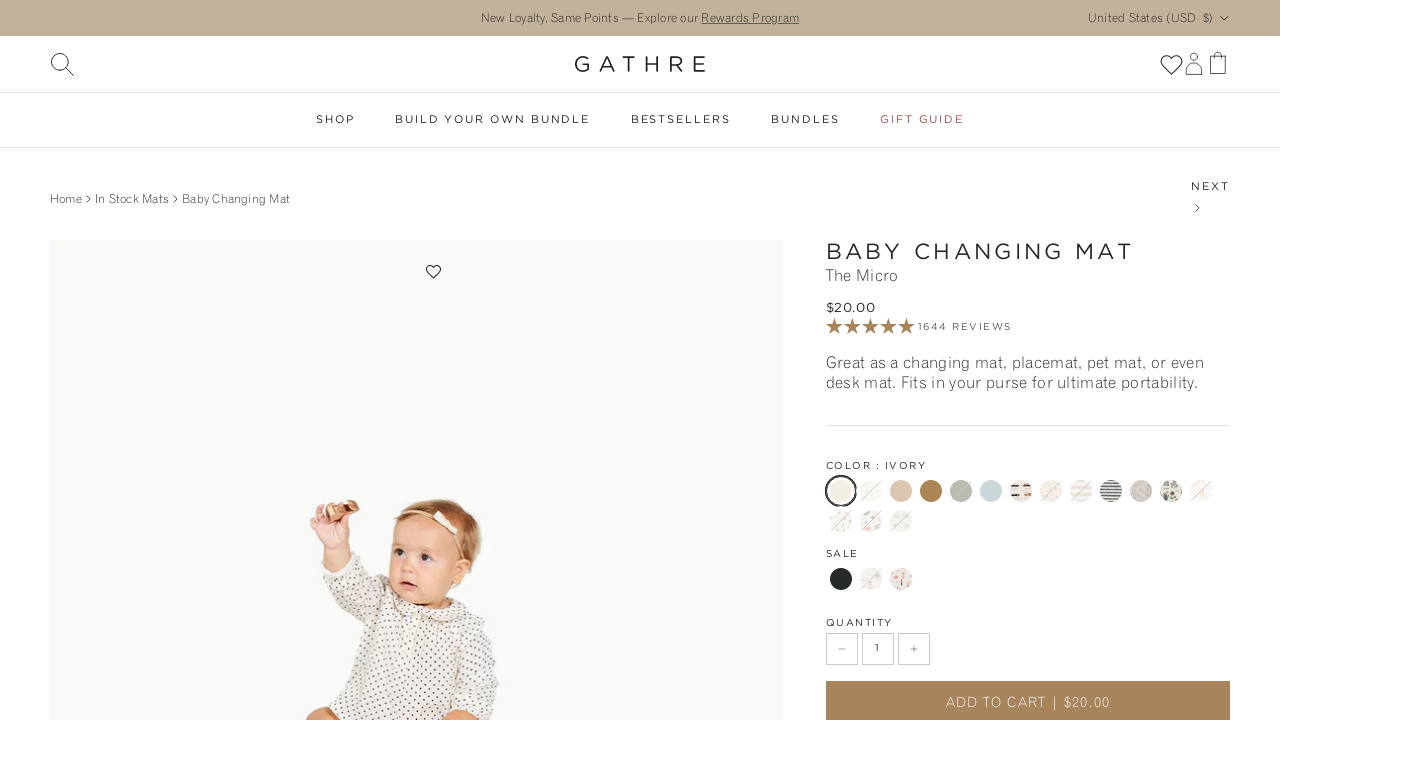

--- FILE ---
content_type: text/css
request_url: https://gathre.com/cdn/shop/t/106/assets/rivo-wishlist-hearts-pdp-styling.css?v=160000707601775629291767901066
body_size: -251
content:
.favorite-button-wrapper.rivo-pdp{top:50%;left:50%;z-index:5;display:flex;flex-direction:row;justify-content:right;align-items:center;position:absolute;top:1rem;right:1rem;z-index:10}.favorite-button-wrapper.rivo-pdp rivo-favorite-button{display:flex;align-items:center;justify-content:center;width:2.5rem;height:2.5rem}.favorite-button-wrapper.rivo-pdp rivo-favorite-button svg:hover{fill:#262626!important}.rivo-favourite-text{font-family:var(--font-gotham);font-size:11px;line-height:18.6px;letter-spacing:.175em;text-transform:uppercase}rivo-favorite-button svg{fill:transparent;stroke:#262626!important;stroke-width:3!important;cursor:pointer;z-index:99;display:flex;align-items:center;justify-content:center;top:unset!important;left:unset!important;position:unset!important}:root{--rivo-aw-favorite-button-active-color: white !important}.favorite-button-wrapper.rivo-pdp rivo-favorite-button.rivo-favorite-active svg{fill:#262626!important}.rivo-aw-toast{background:#fff!important;color:#262626!important;border-radius:0!important;border:1px solid rgb(226,226,226)!important}.rivo-aw-toast.rivo-aw-success .rivo-aw-toast-icon{background-color:#262626!important}.rivo-aw-toast-message,.rivo-aw-toast-button{font-family:Gotham,sans-serif!important;font-size:12px!important;letter-spacing:2.1px!important;color:#262626!important}
/*# sourceMappingURL=/cdn/shop/t/106/assets/rivo-wishlist-hearts-pdp-styling.css.map?v=160000707601775629291767901066 */


--- FILE ---
content_type: text/css
request_url: https://gathre.com/cdn/shop/t/106/assets/swatches.css?v=98883531866843424891769114852
body_size: 4869
content:
[data-swatch=ivory],[data-swatch=white],[data-swatch="ivory (on sale)"],[data-swatch="advent cards (on sale)"]{--swatch-background-color: #F3EFE5}[data-swatch=untanned],[data-swatch="untanned (on sale)"]{--swatch-background-color: #DFC5A8}[data-swatch=wheat]{--swatch-background-color: #C0A273}[data-swatch=camel],[data-swatch="camel (on sale)"]{--swatch-background-color: #AB8556}[data-swatch=raven],[data-swatch=black],[data-swatch="raven (on sale)"]{--swatch-background-color: #262A2B}[data-swatch=bordeaux]{--swatch-background-image: url(//gathre.com/cdn/shop/files/bordeauxswatch_128x128_crop_center.jpg?v=931754940979276663) }[data-swatch="bordeaux scallop"]{--swatch-background-image: url(//gathre.com/cdn/shop/files/bordeauxswatch_128x128_crop_center.jpg?v=931754940979276663) }[data-swatch="gathre reusable tote"]{--swatch-background-color: #262A2B}[data-swatch=grey],[data-swatch="gull (on sale)"]{--swatch-background-color: #E5E2E1}[data-swatch=dune]{--swatch-background-color: #DFDBD4}[data-swatch=fog],[data-swatch="fog (on sale)"]{--swatch-background-color: #C3BCB1}[data-swatch=parchment]{--swatch-background-color: #F5F4F2}[data-swatch="pencil stripe"]{--swatch-background-image: url(//gathre.com/cdn/shop/files/pencil-stripe-swatch_128x128_crop_center.jpg?v=1510302627117959656) }[data-swatch="pencil stripe (on sale)"]{--swatch-background-image: url(//gathre.com/cdn/shop/files/pencil-stripe-swatch_128x128_crop_center.jpg?v=1510302627117959656) }[data-swatch="blanc (on sale)"],[data-swatch="blanc scallop"]{--swatch-background-color: #E7E1D2}[data-swatch="ginger (on sale)"]{--swatch-background-color: #96593B}[data-swatch="isle (on sale)"]{--swatch-background-image: url(//gathre.com/cdn/shop/files/isle_swatch_128x128_crop_center.jpg?v=3854990861048764892) }[data-swatch=tulle]{--swatch-background-color: #E7D0C4}[data-swatch=belle],[data-swatch="belle (on sale)"],[data-swatch=blossom]{--swatch-background-color: #E9D7CB}[data-swatch=beau],[data-swatch="beau (on sale)"],[data-swatch="sky toile"]{--swatch-background-color: #CCD7DC}[data-swatch=beech]{--swatch-background-image: url(//gathre.com/cdn/shop/files/beechswatch_128x128_crop_center.jpg?v=1380466356682543363) }[data-swatch="beech (on sale)"]{--swatch-background-image: url(//gathre.com/cdn/shop/files/beechswatch_128x128_crop_center.jpg?v=1380466356682543363) }[data-swatch=birch]{--swatch-background-image: url(//gathre.com/cdn/shop/files/birchswatch_128x128_crop_center.jpg?v=1380466356682543363) }[data-swatch="birch (on sale)"]{--swatch-background-image: url(//gathre.com/cdn/shop/files/birchswatch_128x128_crop_center.jpg?v=1380466356682543363) }[data-swatch="cedar (on sale)"]{--swatch-background-color: #a77451}[data-swatch=grove]{--swatch-background-image: url(//gathre.com/cdn/shop/files/GroveSwatch_128x128_crop_center.png?v=1033628141808851345) }[data-swatch="grove (on sale)"]{--swatch-background-image: url(//gathre.com/cdn/shop/files/GroveSwatch_128x128_crop_center.png?v=1033628141808851345) }[data-swatch=baltic]{--swatch-background-image: url(//gathre.com/cdn/shop/files/balticswatch_128x128_crop_center.png?v=18388040259010477407) }[data-swatch="baltic (on sale)"]{--swatch-background-image: url(//gathre.com/cdn/shop/files/balticswatch_128x128_crop_center.png?v=18388040259010477407) }[data-swatch=navy],[data-swatch="nightfall (on sale)"]{--swatch-background-color: #464F5C}[data-swatch="palm (on sale)"],[data-swatch=palm]{--swatch-background-color: #929B89}[data-swatch=thyme],[data-swatch="thyme (on sale)"],[data-swatch=olive]{--swatch-background-color: #777963}[data-swatch=ochre],[data-swatch="ochre (on sale)"]{--swatch-background-color: #A9804C}[data-swatch="soleil (on sale)"]{--swatch-background-image: url(//gathre.com/cdn/shop/files/Soleil_Swatch_128x128_crop_center.jpg?v=8731719066824554871) }[data-swatch=terra],[data-swatch="terra (on sale)"]{--swatch-background-color: #CFA080}[data-swatch="terrace (on sale)"]{--swatch-background-image: url(//gathre.com/cdn/shop/files/terrace-swatch_128x128_crop_center.jpg?v=5978264455700223901) }[data-swatch=fern],[data-swatch="fern (on sale)"]{--swatch-background-color: #8D877B}[data-swatch="wheat (on sale)"]{--swatch-background-image: url(//gathre.com/cdn/shop/files/wheat_swatch_128x128_crop_center.jpg?v=4598755188088088204) }[data-swatch=creme],[data-swatch="wool (on sale)"]{--swatch-background-color: #DFD8CC}[data-swatch=pomelo],[data-swatch="pomelo (on sale)"]{--swatch-background-color: #DCC3AB}[data-swatch="dawn (on sale)"],[data-swatch=brook]{--swatch-background-color: #C5C8CC}[data-swatch="cr\e9me (on sale)"]{--swatch-background-color: #D6C9B2}[data-swatch=tassel],[data-swatch="tassel (on sale)"]{--swatch-background-color: #997048}[data-swatch=amalfi],[data-swatch="amalfi (on sale)"]{--swatch-background-color: #84979B}[data-swatch=rook]{--swatch-background-image: url(//gathre.com/cdn/shop/files/RookSwatch_128x128_crop_center.jpg?v=3182243740359557708) }[data-swatch="rook (on sale)"]{--swatch-background-image: url(//gathre.com/cdn/shop/files/RookSwatch_128x128_crop_center.jpg?v=3182243740359557708) }[data-swatch=hopscotch]{--swatch-background-image: url(//gathre.com/cdn/shop/files/hopscotch-swatch_128x128_crop_center.jpg?v=9418993203398761866) }[data-swatch="rainbow hopscotch"]{--swatch-background-image: url(//gathre.com/cdn/shop/files/Rainbow_Hopscotch_Swatch_128x128_crop_center.png?v=8457032066035915836) }[data-swatch="abc (on sale)"]{--swatch-background-image: url(//gathre.com/cdn/shop/files/abc_swatch_128x128_crop_center.jpg?v=11923739163003873034) }[data-swatch=alphabet]{--swatch-background-image: url(//gathre.com/cdn/shop/files/alphabet_swatch_128x128_crop_center.png?v=17296121835341963584) }[data-swatch="alphabet (on sale)"]{--swatch-background-image: url(//gathre.com/cdn/shop/files/alphabet_swatch_128x128_crop_center.png?v=17296121835341963584) }[data-swatch="animal alphabet"]{--swatch-background-image: url(//gathre.com/cdn/shop/files/Animals_Swatch_128x128_crop_center.jpg?v=11197354498176823412) }[data-swatch=asl]{--swatch-background-image: url(//gathre.com/cdn/shop/files/ASL_Swatch_128x128_crop_center.jpg?v=7073662696945689569) }[data-swatch="asl (on sale)"]{--swatch-background-image: url(//gathre.com/cdn/shop/files/ASL_Swatch_128x128_crop_center.jpg?v=7073662696945689569) }[data-swatch="azure (on sale)"]{--swatch-background-image: url(//gathre.com/cdn/shop/files/azure_swatch_128x128_crop_center.jpg?v=8760511189314997127) }[data-swatch="ballet basics"]{--swatch-background-image: url(//gathre.com/cdn/shop/files/Ballet_Basics_Swatch_128x128_crop_center.jpg?v=2386915198467038677) }[data-swatch="ballet basics (on sale)"]{--swatch-background-image: url(//gathre.com/cdn/shop/files/Ballet_Basics_Swatch_128x128_crop_center.jpg?v=2386915198467038677) }[data-swatch="blanc dash (on sale)"]{--swatch-background-image: url(//gathre.com/cdn/shop/files/blanc-dash-swatch_128x128_crop_center.jpg?v=7019768597638400507) }[data-swatch="blanc scallop (on sale)"]{--swatch-background-color: #E7E1D2}[data-swatch=block]{--swatch-background-image: url(//gathre.com/cdn/shop/files/block_swatch_128x128_crop_center.jpg?v=15236501845156248662) }[data-swatch="block (on sale)"]{--swatch-background-image: url(//gathre.com/cdn/shop/files/block_swatch_128x128_crop_center.jpg?v=15236501845156248662) }[data-swatch="bloom (on sale)"]{--swatch-background-image: url(//gathre.com/cdn/shop/files/Bloom-Swatch_128x128_crop_center.jpg?v=6249392180210744911) }[data-swatch=bloom]{--swatch-background-image: url(//gathre.com/cdn/shop/files/Bloom-Swatch_128x128_crop_center.jpg?v=6249392180210744911) }[data-swatch="bloom (on sale) / circle"]{--swatch-background-image: url(//gathre.com/cdn/shop/files/Bloom-Swatch_128x128_crop_center.jpg?v=6249392180210744911) }[data-swatch="bloom (on sale) / square"]{--swatch-background-image: url(//gathre.com/cdn/shop/files/Bloom-Swatch_128x128_crop_center.jpg?v=6249392180210744911) }[data-swatch=boulevard]{--swatch-background-image: url(//gathre.com/cdn/shop/files/boulevard_swatch_128x128_crop_center.jpg?v=482288731868527785) }[data-swatch="boulevard (on sale)"]{--swatch-background-image: url(//gathre.com/cdn/shop/files/boulevard_swatch_128x128_crop_center.jpg?v=482288731868527785) }[data-swatch="bronze check (on sale)"]{--swatch-background-image: url(//gathre.com/cdn/shop/files/bronze-check-swatch-new_128x128_crop_center.jpg?v=16070762250524263312) }[data-swatch=burgundy]{--swatch-background-color: #56232c}[data-swatch="cafe stripe"]{--swatch-background-image: url(//gathre.com/cdn/shop/files/CafeStripeSwatch_128x128_crop_center.jpg?v=3665063096372239492) }[data-swatch="cafe stripe (on sale)"]{--swatch-background-image: url(//gathre.com/cdn/shop/files/CafeStripeSwatch_128x128_crop_center.jpg?v=3665063096372239492) }[data-swatch="camel dash"]{--swatch-background-image: url(//gathre.com/cdn/shop/files/camel-dash-swatch_128x128_crop_center.jpg?v=16958764429694450210) }[data-swatch="camel dash (on sale)"]{--swatch-background-image: url(//gathre.com/cdn/shop/files/camel-dash-swatch_128x128_crop_center.jpg?v=16958764429694450210) }[data-swatch="canada map"]{--swatch-background-image: url(//gathre.com/cdn/shop/files/color-canada-map_128x128_crop_center.png?v=921455118838901595) }[data-swatch="canada map (on sale)"]{--swatch-background-image: url(//gathre.com/cdn/shop/files/color-canada-map_128x128_crop_center.png?v=921455118838901595) }[data-swatch="cantata (on sale)"]{--swatch-background-image: url(//gathre.com/cdn/shop/files/cantata-swatch_128x128_crop_center.jpg?v=7220943941523296694) }[data-swatch="chiffon (on sale)"]{--swatch-background-color: #F9EBE8}[data-swatch=colors]{--swatch-background-image: url(//gathre.com/cdn/shop/files/colors-swatch_128x128_crop_center.jpg?v=16368720825038351676) }[data-swatch="colors (on sale)"]{--swatch-background-image: url(//gathre.com/cdn/shop/files/colors-swatch_128x128_crop_center.jpg?v=16368720825038351676) }[data-swatch=commons]{--swatch-background-image: url(//gathre.com/cdn/shop/files/commons_swatch_128x128_crop_center.jpg?v=17151415363296193575) }[data-swatch="commons (on sale)"]{--swatch-background-image: url(//gathre.com/cdn/shop/files/commons_swatch_128x128_crop_center.jpg?v=17151415363296193575) }[data-swatch="constellation - northern hemisphere"]{--swatch-background-image: url(//gathre.com/cdn/shop/files/constellation_swatch_128x128_crop_center.jpg?v=10438880824342253451) }[data-swatch="constellation - northern hemisphere (on sale)"]{--swatch-background-image: url(//gathre.com/cdn/shop/files/constellation_swatch_128x128_crop_center.jpg?v=10438880824342253451) }[data-swatch="constellation - southern hemisphere"]{--swatch-background-image: url(//gathre.com/cdn/shop/files/ConstellationSwatch_128x128_crop_center.jpg?v=11256415521964567811) }[data-swatch="constellation - southern hemisphere (on sale)"]{--swatch-background-image: url(//gathre.com/cdn/shop/files/ConstellationSwatch_128x128_crop_center.jpg?v=11256415521964567811) }[data-swatch="constellation (on sale)"]{--swatch-background-image: url(//gathre.com/cdn/shop/files/ConstellationSwatch_128x128_crop_center.jpg?v=11256415521964567811) }[data-swatch="conversion chart (on sale)"]{--swatch-background-image: url(//gathre.com/cdn/shop/files/conversion_chart_swatch_128x128_crop_center.jpg?v=12077114292230416267) }[data-swatch="cursive (on sale)"]{--swatch-background-image: url(//gathre.com/cdn/shop/files/cursive-swatch_128x128_crop_center.jpg?v=5627621685529000059) }[data-swatch=dogs]{--swatch-background-image: url(//gathre.com/cdn/shop/files/Dogs_Swatch_128x128_crop_center.jpg?v=655468318481361665) }[data-swatch="dogs (on sale)"]{--swatch-background-image: url(//gathre.com/cdn/shop/files/Dogs_Swatch_128x128_crop_center.jpg?v=655468318481361665) }[data-swatch="dove (on sale)"]{--swatch-background-image: url(//gathre.com/cdn/shop/files/Dove_Swatch_128x128_crop_center.jpg?v=17700947874608301742) }[data-swatch="ember (on sale)"]{--swatch-background-color: #C7B5A5}[data-swatch=emotions]{--swatch-background-image: url(//gathre.com/cdn/shop/files/EmotionsSwatch_128x128_crop_center.jpg?v=16749493813904626292) }[data-swatch="emotions (on sale)"]{--swatch-background-image: url(//gathre.com/cdn/shop/files/EmotionsSwatch_128x128_crop_center.jpg?v=16749493813904626292) }[data-swatch="fable (on sale)"]{--swatch-background-image: url(//gathre.com/cdn/shop/files/FableSwatch_128x128_crop_center.jpg?v=1109662656987728797) }[data-swatch=fleurs]{--swatch-background-image: url(//gathre.com/cdn/shop/files/fleurs_swatch_128x128_crop_center.jpg?v=10540090479643406053) }[data-swatch="fleurs (on sale)"]{--swatch-background-image: url(//gathre.com/cdn/shop/files/fleurs_swatch_128x128_crop_center.jpg?v=10540090479643406053) }[data-swatch=flora]{--swatch-background-image: url(//gathre.com/cdn/shop/files/Floraswatch_128x128_crop_center.jpg?v=8523935565259203102) }[data-swatch="flora (on sale)"]{--swatch-background-image: url(//gathre.com/cdn/shop/files/Floraswatch_128x128_crop_center.jpg?v=8523935565259203102) }[data-swatch="fruity (on sale)"]{--swatch-background-image: url(//gathre.com/cdn/shop/files/print_fruity_128x128_crop_center.png?v=10867085390832569514) }[data-swatch=fw23]{--swatch-background-image: url(//gathre.com/cdn/shop/files/CafeStripeSwatch_128x128_crop_center.jpg?v=3665063096372239492) }[data-swatch="fw23 (on sale)"]{--swatch-background-image: url(//gathre.com/cdn/shop/files/CafeStripeSwatch_128x128_crop_center.jpg?v=3665063096372239492) }[data-swatch=graph]{--swatch-background-image: url(//gathre.com/cdn/shop/files/GraphSwatch_128x128_crop_center.jpg?v=7538297574910786117) }[data-swatch="graph (on sale)"]{--swatch-background-image: url(//gathre.com/cdn/shop/files/GraphSwatch_128x128_crop_center.jpg?v=7538297574910786117) }[data-swatch=harbor]{--swatch-background-color: #8e9e9d}[data-swatch="heron (on sale)"]{--swatch-background-color: #9AA6A6}[data-swatch=houndstooth]{--swatch-background-image: url(//gathre.com/cdn/shop/files/houndstooth_swatch_128x128_crop_center.png?v=1628675383642006963) }[data-swatch="houndstooth (on sale)"]{--swatch-background-image: url(//gathre.com/cdn/shop/files/houndstooth_swatch_128x128_crop_center.png?v=1628675383642006963) }[data-swatch="hundred acre wood (on sale)"]{--swatch-background-image: url(//gathre.com/cdn/shop/files/HundredAcreWood_Swatch_128x128_crop_center.jpg?v=1489258390052887033) }[data-swatch="ily (on sale)"]{--swatch-background-image: url(//gathre.com/cdn/shop/files/ily-swatch_128x128_crop_center.jpg?v=2752307838683788154) }[data-swatch=ily]{--swatch-background-image: url(//gathre.com/cdn/shop/files/ily-swatch_128x128_crop_center.jpg?v=2752307838683788154) }[data-swatch="inkwell (on sale)"]{--swatch-background-image: url(//gathre.com/cdn/shop/files/inkwell_swatch_128x128_crop_center.jpg?v=1741371435556563995) }[data-swatch="ivory scallop"],[data-swatch="ivory scallop (on sale)"]{--swatch-background-color: #F3EFE5}[data-swatch="laurel (on sale)"]{--swatch-background-image: url(//gathre.com/cdn/shop/files/laurel_swatch_128x128_crop_center.jpg?v=2164879077524574364) }[data-swatch="leopard (on sale)"]{--swatch-background-image: url(//gathre.com/cdn/shop/files/leopard-swatch_128x128_crop_center.jpg?v=13900678545357533399) }[data-swatch=lilac]{--swatch-background-color: #d7ccd0}[data-swatch="linen (on sale)"]{--swatch-background-image: url(//gathre.com/cdn/shop/files/linenswatch_128x128_crop_center.jpg?v=13451964446870756290) }[data-swatch=menagerie]{--swatch-background-image: url(//gathre.com/cdn/shop/files/Menagerie_Swatch_128x128_crop_center.jpg?v=18395298365318535542) }[data-swatch="menagerie (on sale)"]{--swatch-background-image: url(//gathre.com/cdn/shop/files/Menagerie_Swatch_128x128_crop_center.jpg?v=18395298365318535542) }[data-swatch="mickey mouse"]{--swatch-background-image: url(//gathre.com/cdn/shop/files/Mickey_Mouse_Swatch_1_128x128_crop_center.jpg?v=12483055742237541251) }[data-swatch="mickey mouse (on sale)"]{--swatch-background-image: url(//gathre.com/cdn/shop/files/Mickey_Mouse_Swatch_1_128x128_crop_center.jpg?v=12483055742237541251) }[data-swatch=milestones]{--swatch-background-image: url(//gathre.com/cdn/shop/files/MilestonesSwatch_128x128_crop_center.jpg?v=1934668777676387171) }[data-swatch="milestones (on sale)"]{--swatch-background-image: url(//gathre.com/cdn/shop/files/MilestonesSwatch_128x128_crop_center.jpg?v=1934668777676387171) }[data-swatch=millet],[data-swatch="millet (on sale)"]{--swatch-background-color: #DBC6B1}[data-swatch="national parks"]{--swatch-background-image: url(//gathre.com/cdn/shop/files/national_park_swatch_128x128_crop_center.jpg?v=5363386924965640921) }[data-swatch="national parks (on sale)"]{--swatch-background-image: url(//gathre.com/cdn/shop/files/national_park_swatch_128x128_crop_center.jpg?v=5363386924965640921) }[data-swatch="national parks map"]{--swatch-background-image: url(//gathre.com/cdn/shop/files/national_park_swatch_128x128_crop_center.jpg?v=5363386924965640921) }[data-swatch="national parks map (on sale)"]{--swatch-background-image: url(//gathre.com/cdn/shop/files/national_park_swatch_128x128_crop_center.jpg?v=5363386924965640921) }[data-swatch="nativity (on sale)"]{--swatch-background-image: url(//gathre.com/cdn/shop/files/nativity-swatch_128x128_crop_center.jpg?v=13935192907318897767) }[data-swatch=naturals]{--swatch-background-image: url(//gathre.com/cdn/shop/files/natural_play_ball_set_128x128_crop_center.png?v=14646238733051470604) }[data-swatch="natural walnut"]{--swatch-background-color: #6a492f}[data-swatch="nordic (on sale)"]{--swatch-background-image: url(//gathre.com/cdn/shop/files/Nordic_Swatch_128x128_crop_center.jpg?v=6794517393581093386) }[data-swatch=nordic]{--swatch-background-image: url(//gathre.com/cdn/shop/files/Nordic_Swatch_128x128_crop_center.jpg?v=6794517393581093386) }[data-swatch=numbers]{--swatch-background-image: url(//gathre.com/cdn/shop/files/numbers-swatch_128x128_crop_center.jpg?v=14927838799409974315) }[data-swatch="numbers (on sale)"]{--swatch-background-image: url(//gathre.com/cdn/shop/files/numbers-swatch_128x128_crop_center.jpg?v=14927838799409974315) }[data-swatch="paloma (on sale)"]{--swatch-background-image: url(//gathre.com/cdn/shop/files/Paloma_Swatch_128x128_crop_center.jpg?v=7211826022300233374) }[data-swatch="pampas (on sale)"]{--swatch-background-image: url(//gathre.com/cdn/shop/files/pampasswatch_128x128_crop_center.jpg?v=12902761262293629028) }[data-swatch="pebble (on sale)"]{--swatch-background-image: url(//gathre.com/cdn/shop/files/Pebble_Swatch_128x128_crop_center.jpg?v=9353424241420469372) }[data-swatch="pencil stripe (on sale)"]{--swatch-background-image: url(//gathre.com/cdn/shop/files/pencil-stripe-swatch_128x128_crop_center.jpg?v=1510302627117959656) }[data-swatch="peony (on sale)"]{--swatch-background-image: url(//gathre.com/cdn/shop/files/color-peony_128x128_crop_center.png?v=399858824184503304) }[data-swatch="periodic table (on sale)"]{--swatch-background-image: url(//gathre.com/cdn/shop/files/periodic-table-swatch_128x128_crop_center.png?v=7658472970096891089) }[data-swatch=petal],[data-swatch="petal (on sale)"],[data-swatch="petal scallop"],[data-swatch="petal scallop (on sale)"]{--swatch-background-color: #F2E3D0}[data-swatch="peter rabbit\2122"]{--swatch-background-image: url(//gathre.com/cdn/shop/files/Peter_Rabbit_Swatch_128x128_crop_center.jpg?v=12624737233501158780) }[data-swatch="peter rabbit\2122  (on sale)"]{--swatch-background-image: url(//gathre.com/cdn/shop/files/Peter_Rabbit_Swatch_128x128_crop_center.jpg?v=12624737233501158780) }[data-swatch="petite dancer (on sale)"]{--swatch-background-image: url(//gathre.com/cdn/shop/files/petite_dancer_swatch_128x128_crop_center.jpg?v=13970722203851806443) }[data-swatch="petite dancer"]{--swatch-background-image: url(//gathre.com/cdn/shop/files/petite_dancer_swatch_128x128_crop_center.jpg?v=13970722203851806443) }[data-swatch="pewter (on sale)"],[data-swatch="dove grey"]{--swatch-background-color: #C7C7C7}[data-swatch=meadow]{--swatch-background-image: url(//gathre.com/cdn/shop/files/Meadow_Swatch_128x128_crop_center.jpg?v=6751663221330034387) }[data-swatch="meadow (on sale)"]{--swatch-background-image: url(//gathre.com/cdn/shop/files/Meadow_Swatch_128x128_crop_center.jpg?v=6751663221330034387) }[data-swatch="meadow (on sale) / circle"]{--swatch-background-image: url(//gathre.com/cdn/shop/files/Meadow_Swatch_128x128_crop_center.jpg?v=6751663221330034387) }[data-swatch="meadow (on sale) / square"]{--swatch-background-image: url(//gathre.com/cdn/shop/files/Meadow_Swatch_128x128_crop_center.jpg?v=6751663221330034387) }[data-swatch=mellow],[data-swatch="mellow (on sale)"]{--swatch-background-color: #EBDAB6}[data-swatch="rainbow (on sale)"]{--swatch-background-image: url(//gathre.com/cdn/shop/files/rainbow-swatch_128x128_crop_center.jpg?v=17428525883419259795) }[data-swatch="sienna (on sale)"]{--swatch-background-color: #CA9A8E}[data-swatch="spotted (on sale)"]{--swatch-background-image: url(//gathre.com/cdn/shop/files/spotted-swatch_128x128_crop_center.jpg?v=1745934049489465993) }[data-swatch="solar system"]{--swatch-background-image: url(//gathre.com/cdn/shop/files/solar_system_swatch_128x128_crop_center.jpg?v=11766806154424815930) }[data-swatch="solar system (on sale)"]{--swatch-background-image: url(//gathre.com/cdn/shop/files/solar_system_swatch_128x128_crop_center.jpg?v=11766806154424815930) }[data-swatch=soleil]{--swatch-background-color: #e4b253}[data-swatch=ss24]{--swatch-background-color: #84979B}[data-swatch="stars (on sale)"]{--swatch-background-image: url(//gathre.com/cdn/shop/files/color-stars_128x128_crop_center.png?v=7403098675276561446) }[data-swatch="stone stripe"]{--swatch-background-image: url(//gathre.com/cdn/shop/files/stone-stripe-swatch_128x128_crop_center.jpg?v=15488427236620280894) }[data-swatch="stone stripe (on sale)"]{--swatch-background-image: url(//gathre.com/cdn/shop/files/stone-stripe-swatch_128x128_crop_center.jpg?v=15488427236620280894) }[data-swatch="eclipse mini stripe"]{--swatch-background-image: url(//gathre.com/cdn/shop/files/stone-stripe-swatch_128x128_crop_center.jpg?v=15488427236620280894) }[data-swatch="tannin (on sale)"],[data-swatch=tannin]{--swatch-background-color: #C19A6F }[data-swatch=teak],[data-swatch="teak (on sale)"]{--swatch-background-color: #853615}[data-swatch="tiny rainbow (on sale)"]{--swatch-background-image: url(//gathre.com/cdn/shop/files/tiny-rainbow-swatch_128x128_crop_center.jpg?v=16708824695340920023) }[data-swatch="tiny wings (on sale)"]{--swatch-background-image: url(//gathre.com/cdn/shop/files/tiny-wings-swatch_128x128_crop_center.jpg?v=2574009475095119096) }[data-swatch="tulle (on sale)"]{--swatch-background-image: url(//gathre.com/cdn/shop/files/tulle_swatch_128x128_crop_center.jpg?v=15778034492446689099) }[data-swatch="untanned scallop"],[data-swatch="untanned scallop (on sale)"]{--swatch-background-color: #DFC5A8}[data-swatch=uptown]{--swatch-background-image: url(//gathre.com/cdn/shop/files/uptownswatch_128x128_crop_center.jpg?v=9562925301356222667) }[data-swatch="usa map"]{--swatch-background-image: url(//gathre.com/cdn/shop/files/usa-map_swatch_128x128_crop_center.jpg?v=2952765861426166253) }[data-swatch="usa map (on sale)"]{--swatch-background-image: url(//gathre.com/cdn/shop/files/usa-map_swatch_128x128_crop_center.jpg?v=2952765861426166253) }[data-swatch=windowpane]{--swatch-background-image: url(//gathre.com/cdn/shop/files/windowpane-swatch_128x128_crop_center.jpg?v=10837899974371190242) }[data-swatch="windowpane (on sale)"]{--swatch-background-image: url(//gathre.com/cdn/shop/files/windowpane-swatch_128x128_crop_center.jpg?v=10837899974371190242) }[data-swatch="woodrose scallop (on sale)"]{--swatch-background-image: url(//gathre.com/cdn/shop/files/woodroseswatch_128x128_crop_center.jpg?v=18020975826314366883) }[data-swatch="world map"]{--swatch-background-image: url(//gathre.com/cdn/shop/files/world_map_swatch_128x128_crop_center.jpg?v=10506293968389077474) }[data-swatch="world map (on sale)"]{--swatch-background-image: url(//gathre.com/cdn/shop/files/world_map_swatch_128x128_crop_center.jpg?v=10506293968389077474) }[data-swatch="world map circle"]{--swatch-background-image: url(//gathre.com/cdn/shop/files/world_map_swatch_128x128_crop_center.jpg?v=10506293968389077474) }[data-swatch="thyme \2022  ivory \2022  camel"]{--swatch-background-image: url(//gathre.com/cdn/shop/files/swatch_thyme_camel_ivory_128x128_crop_center.png?v=5778851621151264195) }[data-swatch="cafe stripe \2022  russet \2022  ochre"]{--swatch-background-image: url(//gathre.com/cdn/shop/files/cafe_stripe_arc_swatch_128x128_crop_center.png?v=15747891767840350602) }[data-swatch="cafe stripe \2022  russet \2022  ochre (on sale)"]{--swatch-background-image: url(//gathre.com/cdn/shop/files/cafe_stripe_arc_swatch_128x128_crop_center.png?v=15747891767840350602) }[data-swatch="amalfi \2022  cr\e9me \2022  tassel"]{--swatch-background-image: url(//gathre.com/cdn/shop/files/swatch_arc_playset_amalfi_128x128_crop_center.png?v=16646580661286828485) }[data-swatch="amalfi \2022  cr\e9me \2022  tassel (on sale)"]{--swatch-background-image: url(//gathre.com/cdn/shop/files/swatch_arc_playset_amalfi_128x128_crop_center.png?v=16646580661286828485) }[data-swatch="grove \2022  millet (on sale)"]{--swatch-background-image: url(//gathre.com/cdn/shop/files/swatches_grove_millet_128x128_crop_center.png?v=14118778213769384934) }[data-swatch="ivory \2022  millet \2022  camel"]{--swatch-background-image: url(//gathre.com/cdn/shop/files/Millet_swatch_arc_128x128_crop_center.jpg?v=12323784855182243597) }[data-swatch="knoll \2022  ivory (on sale)"]{--swatch-background-image: url(//gathre.com/cdn/shop/files/Knoll_Ivory_Swatch_128x128_crop_center.png?v=17797821414083704184) }[data-swatch="wool \2022  ivory \2022  alabaster"]{--swatch-background-image: url(//gathre.com/cdn/shop/files/ivoryarc_128x128_crop_center.png?v=7502643219789991195) }[data-swatch="nightfall \2022  dune \2022  palm"]{--swatch-background-image: url(//gathre.com/cdn/shop/files/nightfall_arc_playset_swatch_128x128_crop_center.png?v=4499835138015937764) }[data-swatch="tulle \2022  ivory \2022  untanned"]{--swatch-background-image: url(//gathre.com/cdn/shop/files/tulle_arc_playset_swatch_128x128_crop_center.png?v=10138938015010309241) }[data-swatch="graph \2022  millet \2022  untanned"]{--swatch-background-image: url(//gathre.com/cdn/shop/files/graph_millet_untanned_arc_128x128_crop_center.png?v=9338944372473627820) }[data-swatch="gull \2022  stone stripe \2022  raven (on sale)"]{--swatch-background-image: url(//gathre.com/cdn/shop/files/Stone_Stripe_Arc_Swatch_128x128_crop_center.png?v=7046436463494421001) }[data-swatch="gull \2022  stone stripe \2022  raven"]{--swatch-background-image: url(//gathre.com/cdn/shop/files/Stone_Stripe_Arc_Swatch_128x128_crop_center.png?v=7046436463494421001) }[data-swatch="cr\e9me \2022  amalfi \2022  rook \2022  tassel"]{--swatch-background-image: url(//gathre.com/cdn/shop/files/swatch_block_playset_rook_128x128_crop_center.png?v=14839973129841151546) }[data-swatch="cr\e9me \2022  amalfi \2022  rook \2022  tassel (on sale)"]{--swatch-background-image: url(//gathre.com/cdn/shop/files/swatch_block_playset_rook_128x128_crop_center.png?v=14839973129841151546) }[data-swatch="camel \2022  ivory \2022  thyme \2022  millet"]{--swatch-background-image: url(//gathre.com/cdn/shop/files/swatch_thyme_camel_millet_ivory_128x128_crop_center.png?v=14348530193997952245) }[data-swatch="cafe stripe \2022  parchment \2022  russet \2022  ochre"]{--swatch-background-image: url(//gathre.com/cdn/shop/files/cafe_stripe_block_swatch_128x128_crop_center.png?v=4698380182244568665) }[data-swatch="muslin \2022  parchment \2022  ivory \2022  wool"]{--swatch-background-image: url(//gathre.com/cdn/shop/files/ivoryblock_128x128_crop_center.png?v=16835059934096176412) }[data-swatch="camel \2022  ivory \2022  stone stripe \2022  millet"]{--swatch-background-image: url(//gathre.com/cdn/shop/files/Camel_Block_Swatch_128x128_crop_center.png?v=3147315168331330470) }[data-swatch="palm \2022  dune \2022  camel \2022  nightfall"]{--swatch-background-image: url(//gathre.com/cdn/shop/files/nightfall_block_playset_swatch_128x128_crop_center.png?v=14260664174799483122) }[data-swatch="tulle \2022  untanned \2022  millet \2022  ivory"]{--swatch-background-image: url(//gathre.com/cdn/shop/files/tulle_block_playset_swatch_128x128_crop_center.png?v=6148110127707448403) }[data-swatch="raven \2022  ivory \2022  stone stripe \2022  gull (on sale)"]{--swatch-background-image: url(//gathre.com/cdn/shop/files/Stone_Stripe_Block_Swatch_128x128_crop_center.png?v=1775535341605686105) }[data-swatch="raven \2022  ivory \2022  stone stripe \2022  gull"]{--swatch-background-image: url(//gathre.com/cdn/shop/files/Stone_Stripe_Block_Swatch_128x128_crop_center.png?v=1775535341605686105) }[data-swatch="thyme \2022  millet"]{--swatch-background-image: url(//gathre.com/cdn/shop/files/swatch_thyme_millet_128x128_crop_center.png?v=17212362542871058956) }[data-swatch="thyme \2022  millet (on sale)"]{--swatch-background-image: url(//gathre.com/cdn/shop/files/swatch_thyme_millet_128x128_crop_center.png?v=17212362542871058956) }[data-swatch="cafe stripe \2022  fern"]{--swatch-background-image: url(//gathre.com/cdn/shop/files/cafe_stripe_fern_swatch_128x128_crop_center.png?v=1843366905081466572) }[data-swatch="cafe stripe \2022  fern (on sale)"]{--swatch-background-image: url(//gathre.com/cdn/shop/files/cafe_stripe_fern_swatch_128x128_crop_center.png?v=1843366905081466572) }[data-swatch="terra \2022  ochre (on sale)"]{--swatch-background-image: url(//gathre.com/cdn/shop/files/terra_ochre_swatch_128x128_crop_center.png?v=11895884947707102340) }[data-swatch="camel \2022  ivory"]{--swatch-background-image: url(//gathre.com/cdn/shop/files/camel_ivory_swatch_128x128_crop_center.png?v=5822670393275512526) }[data-swatch="camel \2022  ivory (on sale)"]{--swatch-background-image: url(//gathre.com/cdn/shop/files/camel_ivory_swatch_128x128_crop_center.png?v=5822670393275512526) }[data-swatch="wheat \2022  stone stripe (on sale)"]{--swatch-background-image: url(//gathre.com/cdn/shop/files/cubes_swatch-wheat_stone_stripe_128x128_crop_center.png?v=10200492548880046871) }[data-swatch="wheat \2022  stone stripe"]{--swatch-background-image: url(//gathre.com/cdn/shop/files/cubes_swatch-wheat_stone_stripe_128x128_crop_center.png?v=10200492548880046871) }[data-swatch="amalfi \2022  cr\e9me"]{--swatch-background-image: url(//gathre.com/cdn/shop/files/swatch_amalfi_creme_128x128_crop_center.png?v=5252067931690103032) }[data-swatch="amalfi \2022  cr\e9me (on sale)"]{--swatch-background-image: url(//gathre.com/cdn/shop/files/swatch_amalfi_creme_128x128_crop_center.png?v=5252067931690103032) }[data-swatch="tassel \2022  rook"]{--swatch-background-image: url(//gathre.com/cdn/shop/files/swatch_tassel_rook_128x128_crop_center.png?v=13246703999231275315) }[data-swatch="tassel \2022  rook (on sale)"]{--swatch-background-image: url(//gathre.com/cdn/shop/files/swatch_tassel_rook_128x128_crop_center.png?v=13246703999231275315) }[data-swatch=tawny]{--swatch-background-image: url(//gathre.com/cdn/shop/files/color-tawny_128x128_crop_center.png?v=521996480760895684) }[data-swatch="thyme \2022  fog"]{--swatch-background-image: url(//gathre.com/cdn/shop/files/swatch_thyme_millet_128x128_crop_center.png?v=17212362542871058956) }[data-swatch="thyme \2022  fog (on sale)"]{--swatch-background-image: url(//gathre.com/cdn/shop/files/swatch_thyme_millet_128x128_crop_center.png?v=17212362542871058956) }[data-swatch="untanned \2022  pewter (on sale)"]{--swatch-background-image: url(//gathre.com/cdn/shop/files/untanned_pewter_swatch_128x128_crop_center.png?v=15530051342130223341) }[data-swatch="blanc \2022  raven (on sale)"]{--swatch-background-image: url(//gathre.com/cdn/shop/files/blanc_raven_swatch_128x128_crop_center.jpg?v=4397973982497330452) }[data-swatch="blanc \2022  raven"]{--swatch-background-image: url(//gathre.com/cdn/shop/files/blanc_raven_swatch_128x128_crop_center.jpg?v=4397973982497330452) }[data-swatch="blanc \2022  raven / circle"]{--swatch-background-image: url(//gathre.com/cdn/shop/files/blanc_raven_swatch_128x128_crop_center.jpg?v=4397973982497330452) }[data-swatch="ivory \2022  raven (on sale)"]{--swatch-background-image: url(//gathre.com/cdn/shop/files/blanc_raven_swatch_128x128_crop_center.jpg?v=4397973982497330452) }[data-swatch="ivory \2022  raven"]{--swatch-background-image: url(//gathre.com/cdn/shop/files/blanc_raven_swatch_128x128_crop_center.jpg?v=4397973982497330452) }[data-swatch="fable \2022  camel (on sale)"]{--swatch-background-image: url(//gathre.com/cdn/shop/files/Fable_camel_Swatch_128x128_crop_center.png?v=5522574564980596236) }[data-swatch="nightfall \2022  camel (on sale)"]{--swatch-background-image: url(//gathre.com/cdn/shop/files/nightfall_camel_swatch_128x128_crop_center.png?v=18045053173844506927) }[data-swatch="ember \2022  ginger (on sale)"]{--swatch-background-image: url(//gathre.com/cdn/shop/files/ember_ginger_swatch_128x128_crop_center.png?v=11686075275334820096) }[data-swatch="fog \2022  camel (on sale)"]{--swatch-background-image: url(//gathre.com/cdn/shop/files/fog_camel_swatch_128x128_crop_center.png?v=4557049866042592360) }[data-swatch="sienna \2022  blanc (on sale)"]{--swatch-background-image: url(//gathre.com/cdn/shop/files/sienna_blanc_swatch_128x128_crop_center.png?v=5072572323647957233) }[data-swatch="palm \2022  untanned (on sale)"]{--swatch-background-image: url(//gathre.com/cdn/shop/files/Palm_untanned_swatch_128x128_crop_center.png?v=18269499444633437419) }[data-swatch="baltic \2022  cedar (on sale)"]{--swatch-background-image: url(//gathre.com/cdn/shop/files/fw22_swatches_baltic_cedar_128x128_crop_center.png?v=15839125918420992961) }[data-swatch="peter rabbit\2122  \2022  our beatrix blue \2022  millet \2022  wheat"]{--swatch-background-image: url(//gathre.com/cdn/shop/files/peter_rabbit_swatches_block_128x128_crop_center.png?v=9284377051126040851) }[data-swatch="peter rabbit\2122  \2022  our beatrix blue \2022  millet \2022  wheat (on sale)"]{--swatch-background-image: url(//gathre.com/cdn/shop/files/peter_rabbit_swatches_block_128x128_crop_center.png?v=9284377051126040851) }[data-swatch="peter rabbit\2122  \2022  our beatrix blue \2022  millet"]{--swatch-background-image: url(//gathre.com/cdn/shop/files/peter_rabbit_swatches_arc_128x128_crop_center.png?v=17594586866187845445) }[data-swatch="peter rabbit\2122  \2022  our beatrix blue \2022  millet (on sale)"]{--swatch-background-image: url(//gathre.com/cdn/shop/files/peter_rabbit_swatches_arc_128x128_crop_center.png?v=17594586866187845445) }[data-swatch="peter rabbit\2122  \2022  our beatrix blue"]{--swatch-background-image: url(//gathre.com/cdn/shop/files/peter_rabbit_swatches_cubes_128x128_crop_center.png?v=2796613981197536438) }[data-swatch="peter rabbit\2122  \2022  our beatrix blue (on sale)"]{--swatch-background-image: url(//gathre.com/cdn/shop/files/peter_rabbit_swatches_cubes_128x128_crop_center.png?v=2796613981197536438) }[data-swatch="dinosaur alphabet"]{--swatch-background-image: url(//gathre.com/cdn/shop/files/DinosaurAlphabetswatch_128x128_crop_center.jpg?v=13634158213886322452) }[data-swatch="dinosaur alphabet (on sale)"]{--swatch-background-image: url(//gathre.com/cdn/shop/files/DinosaurAlphabetswatch_128x128_crop_center.jpg?v=13634158213886322452) }[data-swatch=dinosauria]{--swatch-background-image: url(//gathre.com/cdn/shop/files/Dinosauriaswatch_128x128_crop_center.jpg?v=12298701326892694404) }[data-swatch="dinosauria (on sale)"]{--swatch-background-image: url(//gathre.com/cdn/shop/files/Dinosauriaswatch_128x128_crop_center.jpg?v=12298701326892694404) }[data-swatch=sunstone]{--swatch-background-image: url(//gathre.com/cdn/shop/files/sunstone-swatch_128x128_crop_center.jpg?v=7685812771991931857) }[data-swatch="sunstone (on sale)"]{--swatch-background-image: url(//gathre.com/cdn/shop/files/sunstone-swatch_128x128_crop_center.jpg?v=7685812771991931857) }[data-swatch=biscotti]{--swatch-background-image: url(//gathre.com/cdn/shop/files/bicotti_swatch_128x128_crop_center.png?v=11027033207636924940) }[data-swatch="biscotti (on sale)"]{--swatch-background-image: url(//gathre.com/cdn/shop/files/bicotti_swatch_128x128_crop_center.png?v=11027033207636924940) }[data-swatch=espresso]{--swatch-background-image: url(//gathre.com/cdn/shop/files/espressoswatch_128x128_crop_center.jpg?v=13305692210263284587) }[data-swatch="joanna bloom"]{--swatch-background-image: url(//gathre.com/cdn/shop/files/Liberty_London_swatch_128x128_crop_center.jpg?v=1534796435878459625) }[data-swatch="joanna bloom (on sale)"]{--swatch-background-image: url(//gathre.com/cdn/shop/files/Liberty_London_swatch_128x128_crop_center.jpg?v=1534796435878459625) }[data-swatch="ivory \2022  dusk \2022  wheat"]{--swatch-background-image: url(//gathre.com/cdn/shop/files/swatch_dusk_arc_128x128_crop_center.png?v=7410842135076833741) }[data-swatch="dusk \2022  ivory \2022  wheat \2022  millet"]{--swatch-background-image: url(//gathre.com/cdn/shop/files/swatch_dusk_block_128x128_crop_center.png?v=1402924887000751383) }[data-swatch="classic cars"]{--swatch-background-image: url(//gathre.com/cdn/shop/files/classic_cars_swatch_128x128_crop_center.jpg?v=8626237725366277691) }[data-swatch="classic cars (on sale)"]{--swatch-background-image: url(//gathre.com/cdn/shop/files/classic_cars_swatch_128x128_crop_center.jpg?v=8626237725366277691) }[data-swatch=london]{--swatch-background-image: url(//gathre.com/cdn/shop/files/Londonswatch_128x128_crop_center.jpg?v=9663353815674634249) }[data-swatch="london (on sale)"]{--swatch-background-image: url(//gathre.com/cdn/shop/files/Londonswatch_128x128_crop_center.jpg?v=9663353815674634249) }[data-swatch="london \2022  rust \2022  nightfall"]{--swatch-background-image: url(//gathre.com/cdn/shop/files/london_studio_swatches_arc_128x128_crop_center.png?v=4538450595758082499) }[data-swatch="london \2022  rust \2022  nightfall (on sale)"]{--swatch-background-image: url(//gathre.com/cdn/shop/files/london_studio_swatches_arc_128x128_crop_center.png?v=4538450595758082499) }[data-swatch="london \2022  nightfall \2022  rust \2022  millet"]{--swatch-background-image: url(//gathre.com/cdn/shop/files/london_studio_swatches_block_128x128_crop_center.png?v=120761987100265311) }[data-swatch=paris]{--swatch-background-image: url(//gathre.com/cdn/shop/files/Parisswatch_128x128_crop_center.jpg?v=16075716530805623249) }[data-swatch="paris (on sale)"]{--swatch-background-image: url(//gathre.com/cdn/shop/files/Parisswatch_128x128_crop_center.jpg?v=16075716530805623249) }[data-swatch="paris \2022  wheat \2022  stone stripe"]{--swatch-background-image: url(//gathre.com/cdn/shop/files/paris_studio_swatches_arc_128x128_crop_center.png?v=8690976256904823113) }[data-swatch="paris \2022  wheat \2022  stone stripe (on sale)"]{--swatch-background-image: url(//gathre.com/cdn/shop/files/paris_studio_swatches_arc_128x128_crop_center.png?v=8690976256904823113) }[data-swatch="paris \2022  wheat \2022  stone stripe \2022  ginger"]{--swatch-background-image: url(//gathre.com/cdn/shop/files/paris_studio_swatches_block_128x128_crop_center.png?v=16610386560754741512) }[data-swatch="light sage"]{--swatch-background-image: url(//gathre.com/cdn/shop/files/lightsageswatch_128x128_crop_center.jpg?v=17210528605073388851) }[data-swatch=honey]{--swatch-background-image: url(//gathre.com/cdn/shop/files/honeyswatch_128x128_crop_center.jpg?v=6169553633730410424) }[data-swatch="natural walunt"]{--swatch-background-image: url(//gathre.com/cdn/shop/files/naturalwalnutswatch_128x128_crop_center.jpg?v=4568185981452656063) }[data-swatch="washed natural"]{--swatch-background-image: url(//gathre.com/cdn/shop/files/washednaturalswatch_128x128_crop_center.jpg?v=6123955836050675631) }[data-swatch=canyon]{--swatch-background-image: url(//gathre.com/cdn/shop/files/canyonswatch_128x128_crop_center.jpg?v=4848979622293120961) }[data-swatch=cobalt]{--swatch-background-image: url(//gathre.com/cdn/shop/files/cobaltwatch_128x128_crop_center.jpg?v=453636) }[data-swatch="cove blue"]{--swatch-background-image: url(//gathre.com/cdn/shop/files/coveblueswatch_128x128_crop_center.jpg?v=9055662982189966872) }[data-swatch=tan]{--swatch-background-image: url(//gathre.com/cdn/shop/files/tansaranoniswatch_128x128_crop_center.jpg?v=182654471272914432) }[data-swatch=cream]{--swatch-background-image: url(//gathre.com/cdn/shop/files/creamsaranoniswatch_128x128_crop_center.jpg?v=6382631670045046120) }[data-swatch=pink]{--swatch-background-image: url(//gathre.com/cdn/shop/files/pinksaranoniswatch_128x128_crop_center.jpg?v=1264223146307136285) }[data-swatch=cameo]{--swatch-background-image: url(//gathre.com/cdn/shop/files/Cameosaranoniswatch_128x128_crop_center.png?v=409312513541230014) }[data-swatch=moonbeam]{--swatch-background-image: url(//gathre.com/cdn/shop/files/Moonbeamsaranoniswatch_128x128_crop_center.png?v=8286894300213749807) }[data-swatch=ginger]{--swatch-background-image: url(//gathre.com/cdn/shop/files/Gingersaranoniswatch_128x128_crop_center.png?v=6688047295808753261) }[data-swatch=charcoal]{--swatch-background-image: url(//gathre.com/cdn/shop/files/Charcoalsaranoniswatch_128x128_crop_center.png?v=453636) }[data-swatch=sun-kissed]{--swatch-background-image: url(//gathre.com/cdn/shop/files/sunkissedsaranoniswatch_128x128_crop_center.jpg?v=6730564870604957012) }[data-swatch=golden]{--swatch-background-image: url(//gathre.com/cdn/shop/files/goldensaranoniswatch_128x128_crop_center.jpg?v=11770595815067336280) }[data-swatch=surf]{--swatch-background-image: url(//gathre.com/cdn/shop/files/surfsaranoniswatch_128x128_crop_center.jpg?v=15077212187578344408) }[data-swatch=saffron]{--swatch-background-image: url(//gathre.com/cdn/shop/files/Saffron_Swatch_128x128_crop_center.jpg?v=2543164040177380142) }[data-swatch="ivory \2022  millet \2022  saffron"]{--swatch-background-image: url(//gathre.com/cdn/shop/files/Ivory_Millet_Saffron_Swatch_128x128_crop_center.jpg?v=16930668857134785279) }[data-swatch="saffron \2022  ivory"]{--swatch-background-image: url(//gathre.com/cdn/shop/files/Saffron_Ivory_Swatch_128x128_crop_center.jpg?v=3027256463768391635) }[data-swatch="palm \2022  dune \2022  saffron \2022  nightfall"]{--swatch-background-image: url(//gathre.com/cdn/shop/files/Nightfall_Saffron_Block_Swatch_128x128_crop_center.jpg?v=8550552201107009363) }[data-swatch="saffron \2022  ivory \2022  stone stripe \2022  millet"]{--swatch-background-image: url(//gathre.com/cdn/shop/files/Saffron_Block_Swatch_128x128_crop_center.jpg?v=2514100029525273277) }
/*# sourceMappingURL=/cdn/shop/t/106/assets/swatches.css.map?v=98883531866843424891769114852 */


--- FILE ---
content_type: text/javascript
request_url: https://gathre.com/cdn/shop/t/106/assets/search-suggestions.js?v=115275042327436369061739998223
body_size: -109
content:
if(!customElements.get("search-suggestions")){const SearchSuggestions=class extends HTMLElement{connectedCallback(){this.searchTimeoutID=-1,this.searchInput=this.closest("form").querySelector('input[name="q"]'),this.searchInput.addEventListener("keyup",this.handleInputChange.bind(this)),this.searchInput.addEventListener("change",this.handleInputChange.bind(this))}handleInputChange(){const valueToSearch=this.searchInput.value;let clearBtn=this.closest("form").querySelector(".main-search__clear-button")?this.closest("form").querySelector(".main-search__clear-button"):!1;clearBtn&&valueToSearch.length>0?clearBtn.classList.add("active"):clearBtn&&valueToSearch.length===0&&clearBtn.classList.remove("active"),valueToSearch.length&&valueToSearch!==this.oldSearchValue?(clearTimeout(this.searchTimeoutID),this.searchTimeoutID=setTimeout(()=>{this.fetchSuggestions(valueToSearch)},500)):valueToSearch.length||(clearTimeout(this.searchTimeoutID),this.searchSuggestionsAbortController&&(this.searchSuggestionsAbortController.abort(),this.searchSuggestionsAbortController=null),this.innerHTML=""),this.oldSearchValue=valueToSearch}fetchSuggestions(terms){this.searchSuggestionsAbortController&&this.searchSuggestionsAbortController.abort(),this.searchSuggestionsAbortController=new AbortController,fetch(`${theme.routes.predictiveSearch}?q=${encodeURIComponent(terms)}&section_id=search-suggestions`,{signal:this.searchSuggestionsAbortController.signal}).then(response=>{if(!response.ok)throw new Error(response.status);return response.text()}).then(text=>{const results=new DOMParser().parseFromString(text,"text/html").querySelector(".search-suggestions-wrapper");this.innerHTML="",this.insertAdjacentElement("beforeend",results.firstElementChild)}).catch(error=>{if(error.code!==20)throw error})}};window.customElements.define("search-suggestions",SearchSuggestions)}function hideSearchClearBtn(event){event.target.classList.remove("active"),event.target.closest("form").querySelector('input[name="q"]').value="",event.target.closest("form").querySelector('input[name="q"]').dispatchEvent(new Event("change",{bubbles:!0}))}
//# sourceMappingURL=/cdn/shop/t/106/assets/search-suggestions.js.map?v=115275042327436369061739998223


--- FILE ---
content_type: text/javascript
request_url: https://cdn.shopify.com/extensions/019be0ff-52fc-7910-b70f-e44329ec1e23/shopify-app-extensions-278/assets/planet-utils.umd.js
body_size: 2301
content:
!function(factory){"function"==typeof define&&define.amd?define(factory):factory()}((function(){"use strict";var PriceBasedVariantFilterOptions=(PriceBasedVariantFilterOptions2=>(PriceBasedVariantFilterOptions2[PriceBasedVariantFilterOptions2.DONT_IGNORE_VARIANTS=1]="DONT_IGNORE_VARIANTS",PriceBasedVariantFilterOptions2[PriceBasedVariantFilterOptions2.IGNORE_DISCOUNTED_VARIANTS=2]="IGNORE_DISCOUNTED_VARIANTS",PriceBasedVariantFilterOptions2[PriceBasedVariantFilterOptions2.IGNORE_NOT_DISCOUNTED_VARIANTS=3]="IGNORE_NOT_DISCOUNTED_VARIANTS",PriceBasedVariantFilterOptions2))(PriceBasedVariantFilterOptions||{}),CompareAtPriceContent=(CompareAtPriceContent2=>(CompareAtPriceContent2.none="NONE",CompareAtPriceContent2.original="ORIGINAL",CompareAtPriceContent2.new="NEW",CompareAtPriceContent2))(CompareAtPriceContent||{});const operators={eq:(a,b)=>a===b,gte:(a,b)=>a>=b,lte:(a,b)=>a<=b,in:(a,b)=>{if(Array.isArray(b)&&Array.isArray(a))return a.some((value=>b.includes(value)));if(Array.isArray(b))return b.includes(a);if(Array.isArray(a))return a.includes(b);throw Error(`Invalid value for operator 'in': ${a}=a, b=${b}`)},nin:(a,b)=>{if(Array.isArray(b)&&Array.isArray(a))return!a.some((value=>b.includes(value)));if(Array.isArray(b))return!b.includes(a);if(Array.isArray(a))return!a.includes(b);throw Error(`Invalid value for operator 'nin': ${a}=a, b=${b}`)}};function evaluateConditions(advancedOptions,advancedOptionsValues=window.PlanetDataset.advancedOptionsValues){return!advancedOptions||(!advancedOptionsValues||advancedOptions.filter((advancedOption=>"product.selling_plan_groups"!==advancedOption.target)).every((advancedOption=>{const{target:target,value:value,operator:operator}=advancedOption;return operators[operator](advancedOptionsValues[target],value)})))}function evalutePriceBasedVariantFilter(variant,priceBasedVariantFilter){return priceBasedVariantFilter===PriceBasedVariantFilterOptions.DONT_IGNORE_VARIANTS||(priceBasedVariantFilter===PriceBasedVariantFilterOptions.IGNORE_DISCOUNTED_VARIANTS?variant.price>=(variant.compare_at_price??0):priceBasedVariantFilter!==PriceBasedVariantFilterOptions.IGNORE_NOT_DISCOUNTED_VARIANTS||variant.price<(variant.compare_at_price??0))}function toShopifyFormat(amount,moneyFormat=window.PlanetDataset.format.moneyFormat){const hasNoDecimals=moneyFormat.includes("no_decimals"),roundedPrice=function(amount,moneyFormat=window.PlanetDataset.format.moneyFormat){return moneyFormat.includes("no_decimals")?Math.round(amount/100):parseFloat((amount/100).toFixed(2))}(amount,moneyFormat);let thousandsSeparator=",",decimalSeparator=".";if(-1!==moneyFormat.indexOf("with_comma_separator")&&(thousandsSeparator=".",decimalSeparator=","),-1!==moneyFormat.indexOf("with_apostrophe_separator")&&(thousandsSeparator="'",decimalSeparator="."),-1!==moneyFormat.indexOf("with_space_separator")&&(thousandsSeparator=" ",decimalSeparator=","),-1!==moneyFormat.indexOf("with_period_and_space_separator")&&(thousandsSeparator=" ",decimalSeparator="."),-1!==moneyFormat.indexOf("no_decimals_with_space_separator")&&(thousandsSeparator=" ",decimalSeparator=""),hasNoDecimals){const formattedValue=roundedPrice.toString().replace(/\B(?=(\d{3})+(?!\d))/g,thousandsSeparator);return moneyFormat.replace(/{{\s*amount[^}]*}}/g,formattedValue)}{const parts=roundedPrice.toFixed(2).split("."),intPart=parts[0],fracPart=parts[1],formattedValue=intPart.replace(/\B(?=(\d{3})+(?!\d))/g,thousandsSeparator)+decimalSeparator+fracPart;return moneyFormat.replace(/{{\s*amount[^}]*}}/g,formattedValue)}}var DiscountType=(DiscountType2=>(DiscountType2.EMPTY="EMPTY",DiscountType2.RELATIVE_DECREASE="RELATIVE_DECREASE",DiscountType2.ABSOLUTE_DECREASE="ABSOLUTE_DECREASE",DiscountType2.FIXED_UNITARY_PRICE="FIXED_UNITARY_PRICE",DiscountType2.FIXED_TOTAL_PRICE="FIXED_TOTAL_PRICE",DiscountType2.FIXED_PRICE="FIXED_PRICE",DiscountType2.GIFT="GIFT",DiscountType2))(DiscountType||{});function applyDiscount(price,discount,nbProducts){return discount&&discount.discount?function(prices,discountType,discountAmount,nbProducts){let predicate=val=>val;switch(discountType){case DiscountType.RELATIVE_DECREASE:if(discountAmount<0||discountAmount>1)break;predicate=price=>{const newPrice=Math.ceil(parseFloat((price*discountAmount*100).toFixed(2)));return parseFloat((newPrice/100).toFixed(2))};break;case DiscountType.ABSOLUTE_DECREASE:if(discountAmount>0)break;predicate=price=>price+discountAmount;break;case DiscountType.FIXED_UNITARY_PRICE:case DiscountType.FIXED_PRICE:if(discountAmount<=0)break;predicate=()=>discountAmount;break;case DiscountType.FIXED_TOTAL_PRICE:nbProducts||console.warn("No number of products provided for fixed total price discount"),predicate=()=>discountAmount/(nbProducts??1);break;case DiscountType.GIFT:predicate=()=>0;case DiscountType.EMPTY:}return predicate(prices)}(price,discount.discount.discountType,function(discountType,discountAmount){switch(discountType){case DiscountType.RELATIVE_DECREASE:case DiscountType.GIFT:case DiscountType.EMPTY:default:return discountAmount;case DiscountType.FIXED_UNITARY_PRICE:case DiscountType.FIXED_PRICE:case DiscountType.ABSOLUTE_DECREASE:case DiscountType.FIXED_TOTAL_PRICE:return Math.round(100*discountAmount*100)/100}}(discount.discount.discountType,discount.discount.discountAmount),nbProducts):price}function applyDiscountToProduct(product,discount,applyToCompareAtPrice=!1,nbProducts){if(!discount||!product)return product;const{price:price,compare_at_price:compare_at_price}=product,newPrice=applyDiscount(applyToCompareAtPrice&&null!=compare_at_price&&compare_at_price>0&&compare_at_price>=price?compare_at_price:price,discount,nbProducts);return{...product,price:newPrice,compare_at_price:applyToCompareAtPrice?compare_at_price??price:price}}function translateProductDiscountWidgetContent(widget){const content=window.PlanetDataset?.productDiscountWidget?.content?.[widget.ruleId];return content?{...widget,widgetData:{...widget.widgetData,...content.title?{title:content.title}:{},...content.label?{subtitle:content.label}:{}}}:widget}function renderProductDiscountTemplate(text,data){return text.replace(/{{price}}/g,(()=>null!==data.price&&void 0!==data?.price?toShopifyFormat(data.price):"")).replace(/{{compare_at_price}}/g,(()=>null!==data.compare_at_price&&void 0!==data?.compare_at_price?toShopifyFormat(data.compare_at_price):"")).replace(/{{discount}}/g,(()=>null!=data?.discount?toShopifyFormat(data.discount):""))}var GiftState=(GiftState2=>(GiftState2.NOT_APPLICABLE="NOT_APPLICABLE",GiftState2.APPLICABLE="APPLICABLE",GiftState2.APPLIED="APPLIED",GiftState2))(GiftState||{});class GiftLogic{static getRuleId(rule){return rule.handle}static isCartItemInSelection(advancedOptions,item,productSelection){if(!productSelection.has(item.id.toString()))return!1;if(item.properties?._planet_free_gift)return!1;const sellingPlanGroupOption=advancedOptions.find((option=>"product.selling_plan_groups"===option.target)),itemHasSellingPlanAllocation=Object.keys(item.selling_plan_allocation??{}).length>0;return!(!0===sellingPlanGroupOption?.value&&!itemHasSellingPlanAllocation)&&(!1!==sellingPlanGroupOption?.value||!itemHasSellingPlanAllocation)}static getGiftRuleState(cart,rule){const productSelection=new Set(rule.productSelection.map((id=>id.toString()))),filteredCurrentItems=cart.items.filter((item=>this.isCartItemInSelection(rule.advancedOptions,item,productSelection))),{cost:cost,quantity:quantity,ignoreCurrencyRate:ignoreCurrencyRate,costIntl:costIntl,limitDiscountCount:limitDiscountCount,maxDiscountCount:maxDiscountCount}=rule,metrics=filteredCurrentItems.reduce(((acc,{discounted_price:discounted_price,quantity:quantity2})=>({cost:acc.cost+discounted_price*quantity2,quantity:acc.quantity+quantity2})),{cost:0,quantity:0}),costThreshold=cost?ignoreCurrencyRate?100*cost:100*parseFloat(costIntl.amount):null;if(null!==costThreshold&&metrics.cost<costThreshold)return{state:GiftState.NOT_APPLICABLE,remainingCost:costThreshold-metrics.cost,remainingQuantity:null};if(quantity&&metrics.quantity<quantity)return{state:GiftState.NOT_APPLICABLE,remainingCost:null,remainingQuantity:quantity-metrics.quantity};const timesCostFulfilled=null!==costThreshold?Math.floor(metrics.cost/costThreshold):1/0,timesQuantityFulfilled=null!==quantity?Math.floor(metrics.quantity/quantity):1/0;let timesConditionFulfilled=Math.min(timesCostFulfilled,timesQuantityFulfilled);timesConditionFulfilled===1/0&&(timesConditionFulfilled=1);const expectedGifts=(limitDiscountCount&&null!==maxDiscountCount?Math.min(timesConditionFulfilled,maxDiscountCount):timesConditionFulfilled)*rule.giftQuantity,giftRuleCount=cart.items.reduce(((acc,{properties:properties,quantity:quantity2})=>(properties?._planet_free_gift===this.getRuleId(rule)&&(acc+=quantity2),acc)),0);return giftRuleCount>=expectedGifts?{state:GiftState.APPLIED}:{state:GiftState.APPLICABLE,giftInCart:giftRuleCount}}}window.PlanetDataset=window.PlanetDataset||{},window.PlanetDataset.getDiscountForVariant=function(originalVariant,configs){if(!originalVariant||!configs)return null;const variant=structuredClone(originalVariant),widget=function(variant,config){let widget=null;const filtered=config?.filter((w=>function(variant,rule){return!rule||("compare_at_price"in variant?evaluateConditions(rule.advancedOptions)&&evalutePriceBasedVariantFilter(variant,rule.priceBasedVariantFilter):evaluateConditions(rule.advancedOptions)&&evalutePriceBasedVariantFilter({price:100*parseFloat(variant.price.amount),compare_at_price:100*parseFloat(variant.compareAtPrice?.amount||"0")},rule.priceBasedVariantFilter))}(variant,{advancedOptions:w.widgetData.advancedOptions,priceBasedVariantFilter:w.widgetData.priceBasedVariantFilter})));if(0===filtered.length)return null;if(1===filtered.length)return translateProductDiscountWidgetContent(filtered[0]);return widget=filtered.reduce(((prev,current)=>{const currentDiscount=current.widgetData?{discount:{discountAmount:current.discountData.discountAmount,discountType:current.discountData.discountType}}:void 0,currentVariantDiscounted=applyDiscountToProduct(variant,currentDiscount,current.discountData.applyToCompareAtPrice),prevDiscount=prev.widgetData?{discount:{discountAmount:prev.discountData.discountAmount,discountType:prev.discountData.discountType}}:void 0;return applyDiscountToProduct(variant,prevDiscount,prev.discountData.applyToCompareAtPrice).price>currentVariantDiscounted.price?current:prev}),filtered[0]),translateProductDiscountWidgetContent(widget)}(variant,configs);if(!widget)return null;const discounted=applyDiscountToProduct(variant,{discount:{discountAmount:widget.discountData.discountAmount,discountType:widget.discountData.discountType}},widget.discountData.applyToCompareAtPrice);if(!discounted)return null;const priceCents=Math.round(discounted.price),originalPriceCents=Math.round(originalVariant.price),hadOriginalCompareAtPrice=null!=originalVariant.compare_at_price,originalCompareAtPriceValue=originalVariant.compare_at_price,originalCompareAtPriceCents=hadOriginalCompareAtPrice&&null!==originalCompareAtPriceValue&&originalCompareAtPriceValue>0&&originalCompareAtPriceValue>=originalPriceCents?Math.round(originalCompareAtPriceValue):originalPriceCents,newCompareAtPriceCents=null!=discounted.compare_at_price&&discounted.compare_at_price>0&&discounted.compare_at_price>=originalPriceCents?Math.round(discounted.compare_at_price):originalCompareAtPriceCents;let compareAtPriceCents,discountCents;switch(widget.widgetData.compareAtPriceContent){case CompareAtPriceContent.original:compareAtPriceCents=hadOriginalCompareAtPrice?originalCompareAtPriceCents>originalPriceCents?originalCompareAtPriceCents:null:originalPriceCents;break;case CompareAtPriceContent.new:compareAtPriceCents=widget.discountData.applyToCompareAtPrice&&null!=originalVariant.compare_at_price?null:newCompareAtPriceCents>priceCents?newCompareAtPriceCents:null;break;case CompareAtPriceContent.none:default:compareAtPriceCents=null}if(null!=compareAtPriceCents)discountCents=compareAtPriceCents-priceCents;else{discountCents=(widget.discountData.applyToCompareAtPrice&&originalCompareAtPriceCents>0&&originalCompareAtPriceCents>=originalPriceCents?originalCompareAtPriceCents:originalPriceCents)-priceCents}const templateData={price:priceCents,discount:discountCents};return null!=compareAtPriceCents&&(templateData.compare_at_price=compareAtPriceCents),{price:priceCents,priceFormated:toShopifyFormat(priceCents),compareAtPrice:null!=compareAtPriceCents?compareAtPriceCents:void 0,compareAtPriceFormated:null!=compareAtPriceCents?toShopifyFormat(compareAtPriceCents):"",discount:discountCents,discountFormated:toShopifyFormat(discountCents),text:renderProductDiscountTemplate(widget.widgetData.title,templateData),label:renderProductDiscountTemplate(widget.widgetData.subtitle,templateData)}},window.PlanetDataset.API=window.PlanetDataset.API||{},window.PlanetDataset.API.SmartCart=window.PlanetDataset.API.SmartCart||{},window.PlanetDataset.API.SmartCart.getRuleState=GiftLogic.getGiftRuleState,window.PlanetDataset.API.SmartCart.getRuleId=GiftLogic.getRuleId}));
